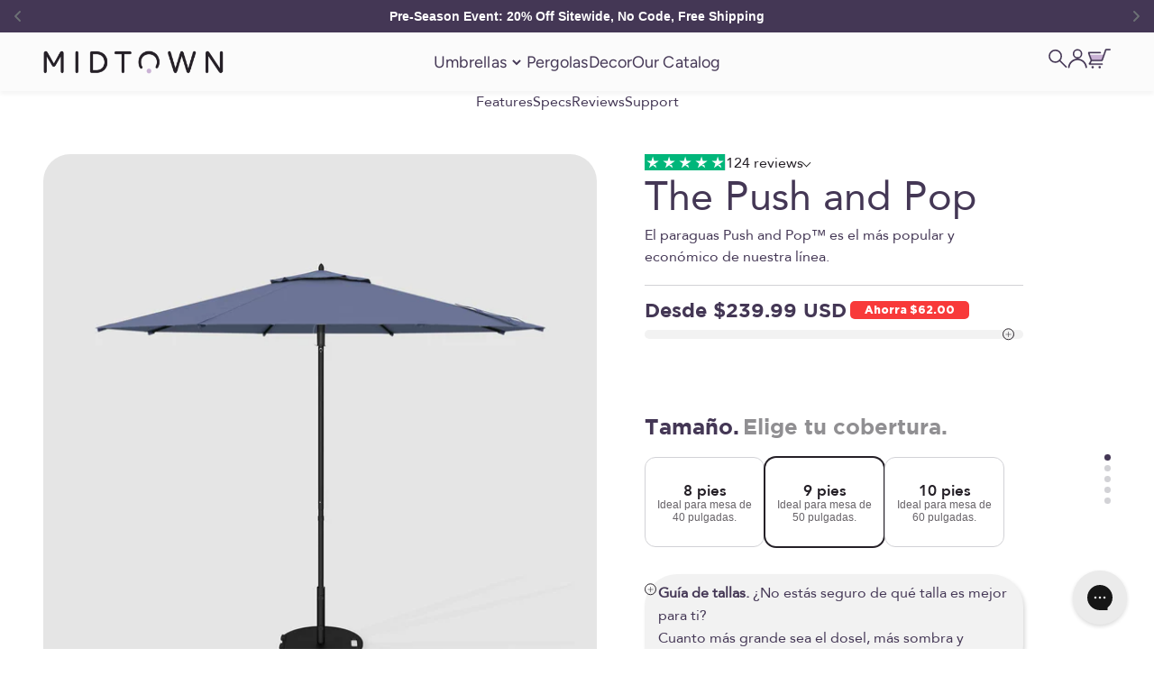

--- FILE ---
content_type: image/svg+xml
request_url: https://cdn.shopify.com/s/files/1/0786/0702/4413/files/review-star-white.svg?v=1709816868
body_size: -597
content:
<svg xmlns="http://www.w3.org/2000/svg" fill="none" viewBox="0 0 11 11" height="11" width="11">
<path fill="white" d="M10.7983 4.34279L2.33581 10.4851L3.57043 6.68891L0.337891 4.34279H4.33346L5.56808 0.546387L6.8027 4.34279H10.7983ZM5.56839 8.1392L7.87958 7.65347L8.80042 10.4851L5.56839 8.1392Z"></path>
</svg>


--- FILE ---
content_type: text/javascript; charset="utf-8"
request_url: https://candyrack.ds-cdn.com/static/app-BJrsGY6T.js
body_size: 1331
content:

!function(){try{var e="undefined"!=typeof window?window:"undefined"!=typeof global?global:"undefined"!=typeof globalThis?globalThis:"undefined"!=typeof self?self:{},n=(new e.Error).stack;n&&(e._sentryDebugIds=e._sentryDebugIds||{},e._sentryDebugIds[n]="029bd125-d5e5-5ae0-8702-9b0ed9c38128")}catch(e){}}();
const __vite__mapDeps=(i,m=__vite__mapDeps,d=(m.f||(m.f=["./js/chunk-CB6_T3dd.js","./js/chunk-Ceriin_A.js","./js/vendor-shared-Cd-Zfctd.js","./js/vendor-shopify-Copm0FGg.js"])))=>i.map(i=>d[i]);
function O(){import.meta.url,import("_").catch(()=>1),(async function*(){})().next()}(function(){const o=document.createElement("link").relList;if(o&&o.supports&&o.supports("modulepreload"))return;for(const e of document.querySelectorAll('link[rel="modulepreload"]'))s(e);new MutationObserver(e=>{for(const t of e)if(t.type==="childList")for(const a of t.addedNodes)a.tagName==="LINK"&&a.rel==="modulepreload"&&s(a)}).observe(document,{childList:!0,subtree:!0});function c(e){const t={};return e.integrity&&(t.integrity=e.integrity),e.referrerPolicy&&(t.referrerPolicy=e.referrerPolicy),e.crossOrigin==="use-credentials"?t.credentials="include":e.crossOrigin==="anonymous"?t.credentials="omit":t.credentials="same-origin",t}function s(e){if(e.ep)return;e.ep=!0;const t=c(e);fetch(e.href,t)}})();const L="modulepreload",A=function(n,o){return new URL(n,o).href},E={},C=function(o,c,s){let e=Promise.resolve();if(c&&c.length>0){let a=function(l){return Promise.all(l.map(i=>Promise.resolve(i).then(r=>({status:"fulfilled",value:r}),r=>({status:"rejected",reason:r}))))};const f=document.getElementsByTagName("link"),p=document.querySelector("meta[property=csp-nonce]"),y=(p==null?void 0:p.nonce)||(p==null?void 0:p.getAttribute("nonce"));e=a(c.map(l=>{if(l=A(l,s),l in E)return;E[l]=!0;const i=l.endsWith(".css"),r=i?'[rel="stylesheet"]':"";if(!!s)for(let m=f.length-1;m>=0;m--){const h=f[m];if(h.href===l&&(!i||h.rel==="stylesheet"))return}else if(document.querySelector('link[href="'.concat(l,'"]').concat(r)))return;const d=document.createElement("link");if(d.rel=i?"stylesheet":L,i||(d.as="script"),d.crossOrigin="",d.href=l,y&&d.setAttribute("nonce",y),document.head.appendChild(d),i)return new Promise((m,h)=>{d.addEventListener("load",m),d.addEventListener("error",()=>h(new Error("Unable to preload CSS for ".concat(l))))})}))}function t(a){const f=new Event("vite:preloadError",{cancelable:!0});if(f.payload=a,window.dispatchEvent(f),!f.defaultPrevented)throw a}return e.then(a=>{for(const f of a||[])f.status==="rejected"&&t(f.reason);return o().catch(t)})};function R(n){let o=[],c=null,s=!1,e=!1,t=null;return{setup:()=>{if(typeof window<"u"&&window.CANDYRACK_EVENT_QUEUES){const i=window.CANDYRACK_EVENT_QUEUES,r=n==="addToCartButtonClicked"?"addToCart":n==="checkoutButtonClicked"?"checkoutButton":null;if(r&&i[r]){const u=i[r];for(;u.length>0;){const d=u.shift();d&&o.push(d)}}}e||(t=i=>{const r=i;if(s&&c){try{c(r)}catch(u){console.error('[ERROR] Event handler failed for event "'.concat(n,'":')),console.error("error: ".concat(u instanceof Error?u.message:String(u))),console.error("event type: ".concat(r.type)),console.error("event detail: ".concat(JSON.stringify(r.detail||{})))}return}o.push(r)},document.addEventListener(n,t,{capture:!0}),e=!0)},register:i=>{for(c=i,s=!0;o.length>0;){const r=o.shift();if(r)try{i(r)}catch(u){console.error('[ERROR] Event handler failed while processing queued event for "'.concat(n,'":')),console.error("error: ".concat(u instanceof Error?u.message:String(u))),console.error("event type: ".concat(r.type)),console.error("event detail: ".concat(JSON.stringify(r.detail||{})))}}},unregister:()=>{c=null,s=!1},reset:()=>{e&&t&&document.removeEventListener(n,t,{capture:!0}),o=[],c=null,s=!1,e=!1,t=null},isHandlerReady:()=>s}}const g=R("addToCartButtonClicked");function S(){g.setup()}function b(n){g.register(n)}function k(){g.unregister()}const v=R("checkoutButtonClicked");function P(){v.setup()}function $(n){v.register(n)}function H(){v.unregister()}S();P();const w=async()=>{const[{loadApp:n},{getAppsInfo:o}]=await Promise.all([C(()=>import("./js/chunk-CB6_T3dd.js").then(s=>s.b),__vite__mapDeps([0,1,2,3]),import.meta.url),C(()=>import("./js/chunk-Ceriin_A.js").then(s=>s.af),__vite__mapDeps([1,2,3]),import.meta.url)]),c=await o();n(c)},_=document.createElement("style");_.textContent="\n .candyrack-body-open {\n  position: fixed !important;\n  overflow-y: scroll!important;\n  width: 100%!important;\n }\n";document.head.appendChild(_);document.readyState==="complete"||document.readyState==="interactive"?w():document.addEventListener("DOMContentLoaded",w);export{C as _,O as __vite_legacy_guard,P as a,b,k as c,$ as r,S as s,H as u};

//# debugId=029bd125-d5e5-5ae0-8702-9b0ed9c38128


--- FILE ---
content_type: text/javascript
request_url: https://www.midtownumbrellas.com/cdn/shop/t/41/assets/custom-dynamic-varient-pdp.js?v=20147315666663114341749144042
body_size: 6050
content:
function isInViewport(element,option=1){const rect=element.getBoundingClientRect();if(option==1)return rect.bottom>=0;if(option==2)return rect.bottom>=0&&rect.top<window.innerHeight;if(option==3)return rect.bottom>=0&&rect.top<window.innerHeight}function setCookie(cookieName,cookieValue){var d=new Date;d.setTime(d.getTime()+720*60*60*1e3);var expires="expires="+d.toUTCString();document.cookie=cookieName+"="+cookieValue+";"+expires+";path=/"}function renderNewUrl(e){e?.getAttribute("product-handle")&&window.history.replaceState("data",e.getAttribute("product-handle"),window.Shopify.routes.root+"products/"+e.getAttribute("product-handle"))}function getCookieValue(cookieName){for(var name=cookieName+"=",decodedCookie=decodeURIComponent(document.cookie),ca=decodedCookie.split(";"),i=0;i<ca.length;i++){for(var c=ca[i];c.charAt(0)==" ";)c=c.substring(1);if(c.indexOf(name)==0)return c.substring(name.length,c.length)}return"0"}function getStoreCurrentOptions(){for(var arrSelectedValues=[],elementsToPointout=document.getElementsByClassName("single-varinat-option "),customAttributeValue="",iElementsToPointout=0;iElementsToPointout<elementsToPointout.length;iElementsToPointout++){var parentElement=elementsToPointout[iElementsToPointout];if(parentElement){customAttributeValue=parentElement.getAttribute("data-option-key-name");var radioSelector='input[type="radio"]:checked',selectedRadio=parentElement.querySelector(radioSelector);if(selectedRadio)var selectedOptionValue=selectedRadio.value}var jsonObject2={};jsonObject2[customAttributeValue]=selectedOptionValue,arrSelectedValues.push(jsonObject2)}setCookie("web-variant-selected",JSON.stringify(arrSelectedValues))}function updateDOMPrice(){if(typeof currency_format<"u"&&document?.querySelector(".configuration-price")?.querySelector(".price-list")?.getAttribute("final-price")){let priceDiv=document.querySelector(".configuration-price").querySelector(".price-list"),salePriceDiv=priceDiv.querySelector("sale-price"),productPrice=0;try{productPrice=parseFloat(priceDiv.getAttribute("final-price"))}catch{productPrice=0}let temp_final_price=productPrice+0;if(current_product_json.additional_products.forEach(itm=>{parseFloat(itm.price)&&(temp_final_price=temp_final_price+parseFloat(itm.price))}),temp_final_price>=productPrice&&salePriceDiv?.innerHTML&&(salePriceDiv.classList.remove("text-on-sale"),salePriceDiv.innerHTML=currency_format.replace("0.00",temp_final_price.toFixed(2).toString()),priceDiv?.querySelector("compare-at-price")&&priceDiv.querySelector("compare-at-price").classList.add("hidden"),document?.querySelector(".dynamic-quick-add-final-price")?.querySelector(".price-list"))){let sticky_price=document.querySelector(".dynamic-quick-add-final-price").querySelector(".price-list");sticky_price.innerHTML=priceDiv.innerHTML}}}function resetPastOptions(){var selectedValues=getCookieValue("web-variant-selected");if(selectedValues)for(var arrSelected=JSON.parse(selectedValues),iElementsToPointout=0;iElementsToPointout<arrSelected.length;iElementsToPointout++)for(var keyElement in arrSelected[iElementsToPointout]){var radioSelector='div[data-option-key-name="'+keyElement+'"] input[type="radio"][value="'+arrSelected[iElementsToPointout][keyElement]+'"]';if(document.querySelector(radioSelector)){var selectedRadio=document.querySelector(radioSelector);selectedRadio.click()}}}function remove_custom_pdp_load_class(){if(document.getElementsByClassName("custom-pdp-load")){let class_array=document.getElementsByClassName("custom-pdp-load");for(let index=0;index<class_array.length;index++)class_array[index].classList.remove("custom-pdp-load")}}function reRenderComponents(event,section_id){if(event.target.value){let currentSection=document.getElementById("custom_mainproduct_div");document.querySelector("#main_parent_of_dynamic_pdp").classList.add("custom-pdp-load");let currentdesc=document.getElementById("custom_maindesc_div"),currentrelated=document.getElementById("customidforender"),langtorender="";if(typeof current_locale_lang<"u"&&current_locale_lang!="en"&&(langtorender="/"+current_locale_lang),currentSection){if(window.history.replaceState("data",event.target.value,window.Shopify.routes.root+"products/"+event.target.value.toString()),fetch(langtorender+"/products/"+event.target.value+"?section_id="+section_id).then(res=>res.text()).then(res=>{var htmlObj=document.createElement("div");htmlObj.innerHTML=res;var dynamic_product_gallery_div=htmlObj.querySelector("#dynamic_product_gallery"),dynamic_product_info_div=htmlObj.querySelector("#dynamic_product_info"),dynamic_quickadd_form1=htmlObj.querySelector("#dynamic_quick_add_form1"),dynamic_quickadd_form2=htmlObj.querySelector("#dynamic_quick_add_form2");let selected_custom_material=document.getElementById(event.target.id).getAttribute("custom-material-name");htmlObj.querySelector("#dynamic_product_info")&&typeof htmlObj.querySelector("#dynamic_product_info")<"u"&&document.getElementById("dynamic_product_info")&&typeof document.getElementById("dynamic_product_info")<"u"&&(document.getElementById("dynamic_product_info").innerHTML=dynamic_product_info_div.innerHTML),htmlObj.querySelector("#dynamic_product_gallery")&&typeof htmlObj.querySelector("#dynamic_product_gallery")<"u"&&document.getElementById("dynamic_product_gallery")&&typeof document.getElementById("dynamic_product_gallery")<"u"&&(document.getElementById("dynamic_product_gallery").innerHTML=dynamic_product_gallery_div.innerHTML),htmlObj.querySelector("#dynamic_quick_add_form1")&&typeof htmlObj.querySelector("#dynamic_quick_add_form1")<"u"&&document.getElementById("dynamic_quick_add_form1")&&typeof document.getElementById("dynamic_quick_add_form1")<"u"&&(document.getElementById("dynamic_quick_add_form1").innerHTML=dynamic_quickadd_form1.innerHTML),htmlObj.querySelector("#dynamic_quick_add_form2")&&typeof htmlObj.querySelector("#dynamic_quick_add_form2")<"u"&&document.getElementById("dynamic_quick_add_form2")&&typeof document.getElementById("dynamic_quick_add_form2")<"u"&&(document.getElementById("dynamic_quick_add_form2").innerHTML=dynamic_quickadd_form2.innerHTML),typeof selected_custom_material<"u"&&(document.getElementById("dynamic_product_group_class").classList.contains(selected_custom_material.charAt(0).toUpperCase()+selected_custom_material.slice(1))||(document.getElementById("dynamic_product_group_class").classList.remove("product-Terylast","product-Sunbrella"),document.getElementById("dynamic_product_group_class").classList.add("product-"+selected_custom_material.charAt(0).toUpperCase()+selected_custom_material.slice(1))))}),typeof html_array_desc<"u"&&html_array_desc.hasOwnProperty(event.target.value)){let htmlString1=html_array_desc[event.target.value];htmlString1=htmlString1.replace(/##scripttagstart##/g,"<script"),htmlString1=htmlString1.replace(/##scripttagend##/g,"<\/script>"),currentdesc.innerHTML=htmlString1}if(typeof html_array_related<"u"&&html_array_related.hasOwnProperty(event.target.value)){let htmlString2=html_array_related[event.target.value],replaceProductId=document.getElementById("customidforender").children[0].setAttribute("product",htmlString2.toString());currentrelated.innerHTML=document.getElementById("customidforender").innerHTML}if(document.getElementById(event.target.id)&&(document.getElementById(event.target.id).checked=!0),document.getElementById(event.target.id).getAttribute("custom-material-name")){let selected_material=document.getElementById(event.target.id).getAttribute("custom-material-name");document.getElementById(pdp_section_id+"-"+selected_material.toLowerCase()).checked=!0}else document.getElementById(pdp_section_id+"-"+event.target.value)&&(document.getElementById(pdp_section_id+"-"+event.target.value).checked=!0);setTimeout(function(){var reviewSummaryRating1=document.querySelector("#review-summary-rating");if(typeof reviewSummaryRating1<"u"&&reviewSummaryRating1!=null){var filledStars1=document.querySelector("[data-filled-stars]"),calculateValue1=reviewSummaryRating1.value*100/5,calculateRatingPercentage1=`${calculateValue1}%`;filledStars1.style.width=calculateRatingPercentage1}var totalReviewCount=document.querySelector("#review-count-total");typeof totalReviewCount<"u"&&totalReviewCount!=null&&document.querySelectorAll(".rating-score").forEach(function(rating){var currentReviewCount=rating.querySelector("[data-rating-count]").dataset.ratingCount;if(currentReviewCount!=null){var reviewPercentage=parseInt(currentReviewCount)/parseInt(totalReviewCount.value)*100;rating.querySelector(".rating_score__bar__fill").style.width=reviewPercentage+"%"}})},2e3)}}}function reviewWidgetReinit(params){if(document?.querySelector("#review-summary-rating")?.value&&document?.querySelectorAll("[data-filled-stars]")){let calculateWidth=document.querySelector("#review-summary-rating").value*100/5;document.querySelectorAll("[data-filled-stars]").forEach(filledStars=>{filledStars.style.width=`${calculateWidth}%`})}document?.querySelector("#review-count-total")?.value&&document?.querySelectorAll(".rating-score")?.length&&document.querySelectorAll(".rating-score").forEach(function(rating){var currentReviewCount=rating.querySelector("[data-rating-count]").dataset.ratingCount;if(currentReviewCount!=null&&rating?.querySelector(".rating_score__bar__fill").style){var reviewPercentage=parseInt(currentReviewCount)/parseInt(document.querySelector("#review-count-total").value)*100;rating.querySelector(".rating_score__bar__fill").style.width=reviewPercentage+"%"}})}var option_changes_process=!1;function processOptionChanges(){if(typeof window.Shopify.PaymentButton.init<"u"&&window.Shopify.PaymentButton.init(),document?.querySelectorAll(".other-product-options")?.length&&current_product_json?.selected_option?.length){let temp_options=Object.values(current_product_json.selected_option).map(itm=>itm?.value);temp_options?.length&&(option_changes_process=!0,document.querySelectorAll(".other-product-options").forEach(itm=>{temp_options.includes(itm?.value)&&(itm?.classList?.contains("swatch-option")&&itm.classList.add("selected"),itm.click())}),option_changes_process=!1)}}var USER_CLICKED=!0;document.removeEventListener("DOMContentLoaded",assignListener),document.addEventListener("DOMContentLoaded",assignListener),document.addEventListener("DOMContentLoaded",function(){if(typeof gsap<"u"&&typeof ScrollToPlugin<"u"&&gsap.registerPlugin(ScrollToPlugin),document?.querySelector(".content-step1")&&document?.querySelector(".content-step1")?.querySelectorAll(".other-product-options")?.length){let next_options=[];document.querySelector(".content-step1").querySelectorAll(".other-product-options").forEach(opt=>{if(opt?.id){let labelObj=document.querySelector(".content-step1").querySelector(`[for="${opt.id}"]`);labelObj?.classList&&!labelObj?.classList?.contains("other-options-hidden")&&next_options.push(opt)}}),next_options?.length==1&&next_options[0]?.classList&&(USER_CLICKED=!1,next_options[0].classList.add("selected"),next_options[0].click(),document.querySelector(".content-step1").classList.add("active"))}});var FLAG_ENABLE_RESIZE=!0,MOBILE_VIEW_THRESHOLD=700,MAX_STEP=6,GSAP_DURATION=1.1;async function assignListener(){document?.querySelectorAll(".other-product-options")?.length&&document.querySelectorAll(".other-product-options").forEach(element=>{element.removeEventListener("click",radioClicked),element.addEventListener("click",radioClicked)}),document?.querySelectorAll(".pagin-item")?.length&&document.querySelectorAll(".pagin-item").forEach(element=>{element.removeEventListener("click",stepClicked),element.addEventListener("click",stepClicked)}),document?.querySelector(".product-info-outer")&&document.querySelector(".product-info-outer").addEventListener("scroll",scrollFun),FLAG_ENABLE_RESIZE&&resizeListener("individual")}function stepClicked(e){e?.target?.getAttribute("step")&&document?.querySelector(`[progress-step="${e.target.getAttribute("step")}"]`)&&(typeof gsap<"u"?gsap.to(window,{duration:GSAP_DURATION,scrollTo:{y:document.querySelector(`[progress-step="${e.target.getAttribute("step")}"]`),offsetY:window.innerHeight/3},ease:"power1.inOut"}):document.querySelector(`[progress-step="${e.target.getAttribute("step")}"]`).scrollIntoView({behavior:"smooth"}))}async function buyButtonClicked(formData){if(typeof current_product_json<"u"&&current_product_json?.additional_products?.length&&formData?.get("quantity")){let addToCartFormData=[];current_product_json.additional_products.forEach(itm=>{addToCartFormData.push({id:itm.varientId,quantity:formData.get("quantity")})});let addResponse=await fetch(window.Shopify.routes.root+"cart/add.js",{method:"POST",headers:{"Content-Type":"application/json"},body:JSON.stringify({items:addToCartFormData})})}}function baseDOMUpdate(remove=!1,option_name=""){if(remove&&option_name!=""){let mainStepDiv=document.querySelector(".product-configuration-step");mainStepDiv?.querySelectorAll(".variant-item")&&mainStepDiv.querySelectorAll(".variant-item").forEach(itm=>{itm?.getAttribute("option-name")==option_name&&itm.remove()})}else if(document?.querySelector(".product-configuration-step")){let mainStepDiv=document.querySelector(".product-configuration-step");current_product_json.selected_option.forEach(itm=>{if(mainStepDiv?.querySelector(`.variant-item[option-name='${itm.name}']`)&&itm?.value){let singleCoinfigDiv=mainStepDiv?.querySelector(`.variant-item[option-name='${itm.name}']`),htmlString=`<span class="text-subdued">${itm.name}: </span>`;htmlString=htmlString+`<span>${itm.value}</span>`,singleCoinfigDiv?.innerHTML&&(singleCoinfigDiv.innerHTML=htmlString)}else{let htmlString=`<span class="text-subdued">${itm.name}: </span>`;htmlString=htmlString+`<span>${itm.value}</span>`;let config_div=document.createElement("div");config_div.classList.add("variant-item"),config_div.setAttribute("option-name",itm.name),config_div.innerHTML=htmlString,mainStepDiv?.appendChild&&mainStepDiv.appendChild(config_div)}}),current_product_json?.additional_products?.length&&(typeof accessories_label<"u"&&baseDOMUpdate(!0,accessories_label),current_product_json.additional_products.forEach(singleProduct=>{if(typeof accessories_label<"u"&&singleProduct?.name!=accessories_label&&mainStepDiv?.querySelector(`.variant-item[option-name='${singleProduct.name}']`)){let singleCoinfigDiv=mainStepDiv?.querySelector(`.variant-item[option-name='${singleProduct.name}']`),htmlString=`<span class="text-subdued">${singleProduct.name}: </span>`;htmlString=htmlString+`<span>${singleProduct.value}</span>`,singleCoinfigDiv?.innerHTML&&(singleCoinfigDiv.innerHTML=htmlString)}else{let htmlString=`<span class="text-subdued">${singleProduct.name}: </span>`;htmlString=htmlString+`<span>${singleProduct.value}</span>`;let config_div=document.createElement("div");config_div.classList.add("variant-item"),config_div.setAttribute("option-name",singleProduct.name),config_div.innerHTML=htmlString,mainStepDiv?.appendChild&&mainStepDiv.appendChild(config_div)}}))}document?.querySelector(".payment-terms-main")?.hasChildNodes()&&document?.querySelector(".payment-terms-secondary")&&(document.querySelector(".payment-terms-secondary").innerHTML=document.querySelector(".payment-terms-main").innerHTML,document.querySelector(".payment-terms-secondary").onclick=function(){document.querySelector(".payment-terms-main").click()}),document?.querySelector(".trustpilot-widget-primary")?.hasChildNodes()&&!document?.querySelector(".trustpilot-widget-secondary")?.hasChildNodes()&&(document.querySelector(".trustpilot-widget-secondary").innerHTML=document.querySelector(".trustpilot-widget-primary").innerHTML)}function updateProductSelection(radio){let tempCurrentJSON={...current_product_json};return document?.querySelectorAll(".proInfo-steps").length&&tempCurrentJSON?.selected_option&&document.querySelectorAll(".proInfo-steps").forEach(step=>{step?.getAttribute("progress-step")&&step?.querySelector(`#${radio.id}`)&&step?.getAttribute("progress-step")&&(tempCurrentJSON.selected_option=tempCurrentJSON.selected_option.filter(item=>item?.index<=parseInt(step.getAttribute("progress-step"))&&item?.name!=radio.getAttribute("option-name")),tempCurrentJSON.selected_option.push({name:`${radio.getAttribute("option-name")}`,value:`${radio.value}`,index:parseInt(step.getAttribute("progress-step"))}))}),tempCurrentJSON}function updateNextStepStatus(mainDOM,radio){let nextDivToSlide=null;if(mainDOM?.querySelectorAll(".proInfo-steps")&&radio?.id){let stepDoms=mainDOM?.querySelectorAll(".proInfo-steps"),currentStep=1,flagSetNextDiv=!1;if(stepDoms?.length&&stepDoms.forEach(step=>{flagSetNextDiv&&(nextDivToSlide=step,flagSetNextDiv=!1),step?.getAttribute("progress-step")&&step.querySelector(`#${radio.id}`)&&(flagSetNextDiv=!0,currentStep=parseInt(step.getAttribute("progress-step")),step?.querySelectorAll(".selected-option-text")?.length&&step.querySelectorAll(".selected-option-text").forEach(itm=>{itm.classList.remove("visiblity-hidden")}))}),typeof currentStep=="number"&&currentStep<=MAX_STEP){let flag_next_div_active=!1;for(let index=currentStep+1;index<=MAX_STEP;index++){let currentStepDiv=mainDOM?.querySelector(`.content-step${index}`);currentStepDiv?.isEqualNode(nextDivToSlide)&&(flag_next_div_active=!0),currentStepDiv?.classList&&(flag_next_div_active?(currentStepDiv.classList.remove("not-selected"),flag_next_div_active=!1):currentStepDiv.classList.add("not-selected")),index==currentStep+1&&currentStepDiv?.querySelector(".other-product-options.default-selected")&&(flag_next_div_active=!0)}}}return nextDivToSlide}async function radioClicked(e){const radio=e?.target;let alreadyClicked=!1,nextDivToSlide=null;if(radio?.getAttribute("name")&&document?.querySelectorAll(`[name="${radio.getAttribute("name")}"]`)?.length){let radio_group=document.querySelectorAll(`[name="${radio.getAttribute("name")}"]`),next_options=[];radio_group.forEach(radioGroup=>{if(radioGroup?.id){let labelObj=document.querySelector(`[for="${radioGroup.id}"]`);labelObj?.classList&&!labelObj?.classList?.contains("other-options-hidden")&&next_options.push(radioGroup)}(radioGroup?.classList?.contains("selected")&&!radio?.classList?.contains("material-option")||radio?.classList?.contains("material-option")&&!USER_CLICKED)&&(alreadyClicked=!0),radioGroup?.id==radio?.id?radioGroup.classList.add("selected"):radioGroup.classList.remove("selected")}),next_options?.length==1&&next_options[0]?.classList?.contains("selected")&&USER_CLICKED&&(alreadyClicked=!1),USER_CLICKED=!0,radio?.getAttribute("sub-product-handle")&&document?.querySelector(`[main-product-handle="${radio.getAttribute("sub-product-handle")}"]`)&&document.querySelector(`[main-product-handle="${radio.getAttribute("sub-product-handle")}"]`).classList.add("selected")}if(radio?.classList?.contains("material-option")){let mainDOM=document,first_material_radio=null;mainDOM?.querySelectorAll(".dynamic-material-radio")?.length&&mainDOM.querySelectorAll(".dynamic-material-radio").forEach(uinqueMaterial=>{if(radio?.value=="both-material")uinqueMaterial.classList.remove("other-options-hidden");else if(uinqueMaterial?.classList?.contains(`dynamic-material-${radio.value}`)){if(uinqueMaterial.classList.remove("other-options-hidden"),uinqueMaterial?.querySelectorAll("input")?.length){let checked_found=!1;uinqueMaterial.querySelectorAll("input").forEach(matradio=>{matradio?.checked&&(checked_found=!0)}),!checked_found&&uinqueMaterial.querySelectorAll("input")[0]&&(first_material_radio=uinqueMaterial.querySelectorAll("input")[0])}}else uinqueMaterial.classList.add("other-options-hidden")}),radio?.value&&(current_product_json=updateProductSelection(radio),nextDivToSlide=updateNextStepStatus(mainDOM,radio),baseDOMUpdate()),first_material_radio?.click&&first_material_radio.click()}else if(radio?.value=="no-base"||radio?.value=="add-base"){let mainDOM=document;if(mainDOM?.querySelector(".base-products"))if(radio?.value=="add-base"){let baseDiv=mainDOM.querySelector(".base-products");baseDiv.classList.remove("other-options-hidden"),baseDiv?.querySelectorAll("input")?.length&&baseDiv?.querySelectorAll("input").forEach(baseoption=>{baseoption?.classList&&(baseoption.classList.remove("selected"),baseoption.checked=!1)})}else current_product_json?.additional_products?.filter&&typeof base_label<"u"&&(current_product_json.additional_products=current_product_json.additional_products.filter(itm=>itm.name!=base_label),updateDOMPrice(),baseDOMUpdate(!0,base_label)),mainDOM.querySelector(".base-products").classList.add("other-options-hidden");nextDivToSlide=updateNextStepStatus(mainDOM,radio)}else if(radio?.classList?.contains("base-options")){if(radio?.getAttribute("main-product-handle")&&document?.querySelectorAll(`[sub-product-handle="${radio.getAttribute("main-product-handle")}"]`)?.length){let currMainRadio=document.querySelectorAll(`[sub-product-handle="${radio.getAttribute("main-product-handle")}"]`);for(let j=0;j<currMainRadio.length;j++){let currSubRadio=currMainRadio[j];if(!currSubRadio?.classList?.contains("out-of-stock")){currSubRadio.click();break}}}radio?.getAttribute("option-price")&&radio?.getAttribute("option-name")&&radio?.value&&current_product_json?.additional_products?.filter&&typeof base_label<"u"&&(current_product_json.additional_products=current_product_json.additional_products.filter(itm=>itm.name!=base_label),current_product_json.additional_products.push({name:radio?.getAttribute("option-name"),value:radio?.getAttribute("product-name"),varientId:radio?.value,price:radio?.getAttribute("option-price")}),updateDOMPrice()),baseDOMUpdate()}else if(radio?.value=="no-accessories"||radio?.value=="add-accessories"){let mainDOM=document;if(mainDOM?.querySelector(".accessories-products")){let accessoriesDiv=mainDOM.querySelector(".accessories-products");accessoriesDiv?.classList&&(radio?.value=="add-accessories"?accessoriesDiv.classList.remove("other-options-hidden"):(current_product_json?.additional_products?.filter&&typeof accessories_label<"u"&&(current_product_json.additional_products=current_product_json.additional_products.filter(itm=>itm.name!=accessories_label),updateDOMPrice(),baseDOMUpdate()),accessoriesDiv?.querySelectorAll("input")?.length&&accessoriesDiv?.querySelectorAll("input").forEach(accessoriesOption=>{accessoriesOption?.classList&&(accessoriesOption.classList.remove("selected"),accessoriesOption.checked=!1)}),accessoriesDiv.classList.add("other-options-hidden")))}nextDivToSlide=updateNextStepStatus(mainDOM,radio)}else if(radio?.classList?.contains("accessories-options")){let allAccessories=document.querySelectorAll(".other-product-options.accessories-options[main-product-handle]");if(allAccessories?.length){let final_accessories_array=[];allAccessories.forEach(singleaccess=>{let singleaccessLabel=document.querySelector(`[for='${singleaccess.id}']`);if(singleaccess?.checked)if(singleaccessLabel&&singleaccessLabel?.querySelector(".horizontal-product-swatch")?.querySelectorAll("input")?.length){let sub_checked_found=!1;if(singleaccessLabel.querySelector(".horizontal-product-swatch").querySelectorAll("input").forEach(subrdo=>{subrdo?.checked&&subrdo?.value&&subrdo?.getAttribute("option-name")&&subrdo?.getAttribute("product-name")&&subrdo?.getAttribute("option-price")&&(final_accessories_array.push({name:subrdo?.getAttribute("option-name"),price:subrdo?.getAttribute("option-price"),value:subrdo?.getAttribute("product-name"),varientId:subrdo?.value}),sub_checked_found=!0)}),!sub_checked_found&&singleaccessLabel?.querySelector(".horizontal-product-swatch")?.querySelectorAll("input")?.length){let firstRadio=null;singleaccessLabel.querySelector(".horizontal-product-swatch").querySelectorAll("input").forEach(subrdo=>{firstRadio==null&&!subrdo?.classList?.contains("out-of-stock")&&(firstRadio=subrdo)}),typeof firstRadio<"u"&&firstRadio?.value&&firstRadio?.getAttribute("option-name")&&firstRadio?.getAttribute("product-name")&&firstRadio?.getAttribute("option-price")&&(firstRadio.checked=!0,firstRadio.classList.add("selected"),final_accessories_array.push({name:firstRadio?.getAttribute("option-name"),price:firstRadio?.getAttribute("option-price"),value:firstRadio?.getAttribute("product-name"),varientId:firstRadio?.value}))}}else singleaccess?.value&&singleaccess?.getAttribute("option-name")&&singleaccess?.getAttribute("product-name")&&singleaccess?.getAttribute("option-price")&&final_accessories_array.push({name:singleaccess?.getAttribute("option-name"),price:singleaccess?.getAttribute("option-price"),value:singleaccess?.getAttribute("product-name"),varientId:singleaccess?.value});else singleaccessLabel&&singleaccessLabel?.querySelector(".horizontal-product-swatch")?.querySelectorAll("input")&&singleaccessLabel.querySelector(".horizontal-product-swatch").querySelectorAll("input").forEach(rdo=>{rdo?.classList&&(rdo.checked=!1,rdo.classList.remove("selected"))})}),final_accessories_array&&(current_product_json?.additional_products?.filter&&typeof accessories_label<"u"&&(current_product_json.additional_products=current_product_json.additional_products.filter(itm=>itm.name!=accessories_label)),current_product_json.additional_products=[...current_product_json.additional_products,...final_accessories_array],updateDOMPrice(),baseDOMUpdate())}}else if(radio?.id&&document?.querySelectorAll(`#${radio.id}`)?.length==1){current_product_json=updateProductSelection(radio);let filterProductJson=Object.keys(productJson).filter(item=>current_product_json.selected_option.every(ele=>productJson[item].selected_option.includes(ele.value)));if(filterProductJson?.length){let overAllOptionArray=[],getColorBasedAvailaiblity=[];filterProductJson.forEach(item=>{productJson[item]?.selected_option?.length&&(overAllOptionArray=[...overAllOptionArray,...productJson[item].selected_option],getColorBasedAvailaiblity.some(itm=>itm.name==productJson[item].color&&itm.available==!0)||getColorBasedAvailaiblity.push({name:productJson[item].color,available:productJson[item].isAvailable}))});let uniqOverAllOptionArray=[...new Set(overAllOptionArray)];if(uniqOverAllOptionArray?.length){let mainDOM=document;if(!radio.classList.contains("default-product-option")&&radio?.getAttribute("product-handle")){renderNewUrl(radio);let response=await fetch(window.Shopify.routes.root+"products/"+radio.getAttribute("product-handle"));response=await response.text();var overAllHtmlObj=document.createElement("div");overAllHtmlObj.innerHTML=response,mainDOM=overAllHtmlObj,mainDOM.querySelector(".product-quick-add").classList.add("quick-transform")}uniqOverAllOptionArray.push("no-base","add-base","both-material","no-accessories","add-accessories");let stepDoms=mainDOM?.querySelectorAll(".proInfo-steps"),currentStep=1;stepDoms?.length&&stepDoms.forEach(step=>{step?.getAttribute("progress-step")&&step.querySelector(`#${radio.id}`)&&step?.classList?(currentStep=parseInt(step.getAttribute("progress-step")),step.classList.add("active")):step.classList.remove("active")});let materials_to_hide=[],contains_material_div=!1;if(typeof currentStep=="number"&&currentStep<=MAX_STEP){nextDivToSlide=updateNextStepStatus(mainDOM,radio);for(let index=1;index<=MAX_STEP;index++){let currentStepDiv=mainDOM?.querySelector(`.content-step${index}`);index>=currentStep+1?currentStepDiv?.querySelectorAll(".other-product-options")?.length&&currentStepDiv.querySelectorAll(".other-product-options").forEach(newRadio=>{newRadio?.classList?.contains("selected")&&!newRadio?.classList?.contains("default-selected")&&newRadio.classList.remove("selected"),newRadio?.classList?.contains("material-option")&&(contains_material_div=!0);let labelObj=mainDOM.querySelector(`[for="${newRadio.id}"]`);labelObj?.classList&&!newRadio?.classList.contains("base-options")&&!newRadio?.classList.contains("accessories-options")&&(uniqOverAllOptionArray?.includes(newRadio?.value)?(labelObj?.classList?.remove("other-options-hidden"),newRadio?.value&&getColorBasedAvailaiblity.some(itm=>itm.name==newRadio?.value&&itm.available==!1)?labelObj?.classList?.add("out-of-stock"):labelObj?.classList?.remove("out-of-stock")):(labelObj?.classList?.add("other-options-hidden"),newRadio?.classList?.contains("material-option")&&materials_to_hide.push(newRadio)))}):index<=currentStep&&currentStepDiv?.querySelectorAll(".selected-option-text")?.length&&currentStepDiv.querySelectorAll(".selected-option-text").forEach(optDiv=>{optDiv?.classList&&optDiv.classList.remove("visiblity-hidden")})}}contains_material_div&&(materials_to_hide?.length?materials_to_hide.forEach(newRadio=>{newRadio?.classList?.contains("material-option")&&mainDOM?.querySelector(`.dynamic-material-${newRadio?.value}`)&&(mainDOM.querySelector(`.dynamic-material-${newRadio.value}`).classList.add("other-options-hidden"),mainDOM?.querySelector(".both-material-radio-container")&&(mainDOM.querySelector(".both-material-radio-container").classList.add("other-options-hidden"),mainDOM?.querySelector(".both-material-radio-container")?.querySelector("label")&&mainDOM.querySelector(".both-material-radio-container").querySelector("label").classList.add("other-options-hidden")))}):(mainDOM?.querySelector(".both-material-radio-container")&&(mainDOM.querySelector(".both-material-radio-container").classList.remove("other-options-hidden"),mainDOM?.querySelector(".both-material-radio-container")?.querySelector("label")&&mainDOM.querySelector(".both-material-radio-container").querySelector("label").classList.remove("other-options-hidden")),mainDOM?.querySelectorAll(".dynamic-material-radio")?.length&&mainDOM.querySelectorAll(".dynamic-material-radio").forEach(swatchContainer=>{swatchContainer.classList.remove("other-options-hidden")}))),radio?.classList?.contains("default-product-option")||(mainDOM?.querySelector("#custom_mainproduct_div")?.innerHTML&&document?.querySelector("#custom_mainproduct_div")?.innerHTML&&(mainDOM?.querySelector("#dynamic_product_info")&&document?.querySelector("#dynamic_product_info")&&(document?.querySelector(".material-option.selected")?.value&&mainDOM.querySelectorAll(".dynamic-material-radio")?.length&&mainDOM.querySelectorAll(".dynamic-material-radio").forEach(uinqueMaterial=>{document.querySelector(".material-option.selected").value=="both-material"||uinqueMaterial?.classList?.contains(`dynamic-material-${document.querySelector(".material-option.selected").value}`)?uinqueMaterial.classList.remove("other-options-hidden"):uinqueMaterial.classList.add("other-options-hidden")}),document.querySelector("#dynamic_product_info").innerHTML=mainDOM.querySelector("#dynamic_product_info").innerHTML,typeof renderSezzle<"u"&&renderSezzle.init()),mainDOM?.querySelector("#dynamic_product_gallery")&&document?.querySelector("#dynamic_product_gallery")&&(document.querySelector("#dynamic_product_gallery").innerHTML=mainDOM.querySelector("#dynamic_product_gallery").innerHTML),mainDOM?.querySelector("#dynamic_quick_add_form1")&&document?.querySelector("#dynamic_quick_add_form1")&&(document.querySelector("#dynamic_quick_add_form1").innerHTML=mainDOM.querySelector("#dynamic_quick_add_form1").innerHTML),mainDOM?.querySelector("#dynamic_quick_add_form2")&&document?.querySelector("#dynamic_quick_add_form2")&&(document.querySelector("#dynamic_quick_add_form2").innerHTML=mainDOM.querySelector("#dynamic_quick_add_form2").innerHTML)),typeof renderSezzle<"u"&&renderSezzle.init(),assignListener(),reviewWidgetReinit()),baseDOMUpdate()}}}!alreadyClicked&&nextDivToSlide?.scrollIntoView&&!option_changes_process?radio?.classList?.contains("swatch-option")||(typeof gsap<"u"?gsap.to(window,{duration:GSAP_DURATION,scrollTo:{y:nextDivToSlide,offsetY:window.innerHeight/3},ease:"power1.inOut"}):nextDivToSlide.scrollIntoView({behavior:"smooth",block:"center"})):radio?.classList?.contains("swatch-option")&&window?.innerWidth<MOBILE_VIEW_THRESHOLD&&document?.querySelector(".other-product-options.material-option")&&(typeof gsap<"u"?gsap.to(window,{duration:GSAP_DURATION,scrollTo:{y:document.querySelector(".other-product-options.material-option").parentElement,offsetY:window.innerHeight/3-300},ease:"power1.inOut"}):document.querySelector(".other-product-options.material-option").parentElement.scrollIntoView({behavior:"smooth",block:"start"}))}function scrollFun(e){document?.querySelector(".product-quick-add")&&document.querySelector(".product-quick-add").classList.remove("quick-transform");var sections=document.querySelectorAll(".proInfo-steps"),scrollOuter=document.querySelector(".product-info-outer"),dotsOuter=document.querySelector(".proinfo-pagin-outer"),winHeight=window.innerHeight/3,winScrollPos=window.scrollY;sections.forEach(section=>{if(section?.classList){var sectionTop=section.offsetTop;if(winScrollPos>=sectionTop-(winHeight+80)){if(winScrollPos<=sectionTop+section.offsetHeight-winHeight){if(section.classList.add("active"),!section?.classList?.contains("not-selected")&&section?.querySelectorAll(".other-product-options")?.length){let next_options=[],selected_found=!1;section.querySelectorAll(".other-product-options").forEach(opt=>{if(opt?.id){let labelObj=section.querySelector(`[for="${opt.id}"]`);labelObj?.classList&&!labelObj?.classList?.contains("other-options-hidden")&&next_options.push(opt)}opt?.classList?.contains("selected")&&(selected_found=!0)}),!selected_found&&next_options?.length==1&&(USER_CLICKED=!1,next_options[0].classList.add("selected"),next_options[0].click())}}else section.classList.remove("active");section?.id&&dotsOuter?.querySelector(`.${section?.id}`)?.classList&&dotsOuter.querySelector(`.${section?.id}`)?.classList.add("active")}else winScrollPos<sectionTop-(winHeight+80)&&(section.classList.remove("active"),section?.id&&dotsOuter?.querySelector(`.${section?.id}`)?.classList&&dotsOuter.querySelector(`.${section?.id}`)?.classList.remove("active"))}}),typeof last_step_index<"u"&&typeof isInViewport<"u"&&document?.querySelector(".free-return-block-fixed")&&document?.querySelector(".quick-add-dynamic-render")&&(!isInViewport(document?.querySelector(".content-step1 .product-info__price"),1)&&(!document?.querySelector(`span.info-step${last_step_index}`)?.classList?.contains("active")||!isInViewport(document?.querySelector(`.content-step${last_step_index}`),2))?(document.querySelector(".quick-add-dynamic-render").classList.add("is-visible"),document.querySelector(".free-return-block-fixed").classList.add("is-visible")):(document.querySelector(".quick-add-dynamic-render").classList.remove("is-visible"),document.querySelector(".free-return-block-fixed").classList.remove("is-visible")))}window.addEventListener("scroll",scrollFun);function resizeListener(){if(FLAG_ENABLE_RESIZE&&document?.querySelector("#dynamic_product_gallery")&&document?.querySelectorAll(".block-gallery-wrapper")?.length){let currentGalleryDiv=document.querySelector("#dynamic_product_gallery"),stepIndex=0;document.querySelectorAll(".block-gallery-wrapper").forEach(blockContainer=>{if(stepIndex=stepIndex+1,window?.innerWidth<MOBILE_VIEW_THRESHOLD){let currentGallery=currentGalleryDiv.innerHTML;if(currentGallery=currentGallery.replaceAll('adaptive-height=""',""),currentGallery=currentGallery.replaceAll("adaptive-height",""),currentGalleryDiv?.querySelector("product-gallery")?.getAttribute("section-id")){let form_id=currentGalleryDiv.querySelector("product-gallery").getAttribute("section-id");currentGallery=currentGallery.replaceAll(form_id,`${form_id}-${stepIndex}`)}blockContainer.innerHTML=currentGallery}else window?.innerWidth>=MOBILE_VIEW_THRESHOLD&&(blockContainer.innerHTML="")})}}
//# sourceMappingURL=/cdn/shop/t/41/assets/custom-dynamic-varient-pdp.js.map?v=20147315666663114341749144042


--- FILE ---
content_type: image/svg+xml
request_url: https://cdn.shopify.com/s/files/1/0798/6914/9470/files/next-arrow-circle.svg?v=1736161120
body_size: -611
content:
<svg xmlns="http://www.w3.org/2000/svg" fill="none" viewBox="0 0 30 30" height="30" width="30">
<circle fill="#443755" transform="matrix(-1 0 0 1 30 0)" r="15" cy="15" cx="15"></circle>
<path stroke="white" fill="white" d="M17.9064 15.2351L12.5424 9.87115C12.4404 9.76174 12.3849 9.61702 12.3876 9.46749C12.3902 9.31796 12.4508 9.17529 12.5565 9.06954C12.6623 8.96379 12.805 8.90321 12.9545 8.90057C13.104 8.89793 13.2487 8.95344 13.3582 9.05539L19.13 14.8273C19.2381 14.9355 19.2988 15.0822 19.2988 15.2351C19.2988 15.3881 19.2381 15.5348 19.13 15.643L13.3582 21.4149C13.2487 21.5169 13.104 21.5724 12.9545 21.5697C12.805 21.5671 12.6623 21.5065 12.5565 21.4008C12.4508 21.295 12.3902 21.1523 12.3876 21.0028C12.3849 20.8533 12.4404 20.7086 12.5424 20.5991L17.9064 15.2351Z" clip-rule="evenodd" fill-rule="evenodd"></path>
</svg>


--- FILE ---
content_type: text/javascript; charset=utf-8
request_url: https://www.midtownumbrellas.com/es/products/the-push-and-pop-terylast-light-navy.js
body_size: 1449
content:
{"id":10736867606846,"title":"The Push and Pop™ - Terylast Azul Marino Claro","handle":"the-push-and-pop-terylast-light-navy","description":"\u003cp\u003eEl paraguas Push and Pop™ se abre como un paraguas para la lluvia normal. Excepto que es mucho más resistente. Hecho de aluminio grueso y de alta calidad y fibra de vidrio, este paraguas resistirá el clima y el tiempo. Te encantará en cada ocasión.\u003c\/p\u003e\n\n\u003cp\u003e La base se vende por separado.\u003c\/p\u003e","published_at":"2023-11-24T21:54:07-05:00","created_at":"2024-01-02T06:46:50-05:00","vendor":"Midtown Umbrellas","type":"Paraguas","tags":["10 Feet Umbrellas","8 Feet Umbrellas","9 Feet Umbrellas","Fiberglass Series Umbrellas","Market Umbrellas","Terylast Umbrellas"],"price":23999,"price_min":23999,"price_max":25599,"available":true,"price_varies":true,"compare_at_price":29999,"compare_at_price_min":29999,"compare_at_price_max":31999,"compare_at_price_varies":true,"variants":[{"id":48305393434942,"title":"8 pies \/ Negro \/ terilast","option1":"8 pies","option2":"Negro","option3":"terilast","sku":"8-PP-BLK-TER-LIGT-NAVY","requires_shipping":true,"taxable":false,"featured_image":{"id":44306782060862,"product_id":10736867606846,"position":1,"created_at":"2024-01-02T06:47:26-05:00","updated_at":"2024-01-02T06:47:30-05:00","alt":"#pole finish_Black","width":4472,"height":4472,"src":"https:\/\/cdn.shopify.com\/s\/files\/1\/0842\/2342\/6878\/files\/1_The_Push_And_Pop_Black_Market_Umbrellas_Terylast_Light_Navy_Midtown_Umbrellas_ac2a4647-57c9-496e-8eb0-6930d50ba271.jpg?v=1704196050","variant_ids":[48305393434942,48305393467710,48305393500478]},"available":false,"name":"The Push and Pop™ - Terylast Azul Marino Claro - 8 pies \/ Negro \/ terilast","public_title":"8 pies \/ Negro \/ terilast","options":["8 pies","Negro","terilast"],"price":23999,"weight":8000,"compare_at_price":29999,"inventory_management":"shopify","barcode":"","featured_media":{"alt":"#pole finish_Black","id":36749161988414,"position":1,"preview_image":{"aspect_ratio":1.0,"height":4472,"width":4472,"src":"https:\/\/cdn.shopify.com\/s\/files\/1\/0842\/2342\/6878\/files\/1_The_Push_And_Pop_Black_Market_Umbrellas_Terylast_Light_Navy_Midtown_Umbrellas_ac2a4647-57c9-496e-8eb0-6930d50ba271.jpg?v=1704196050"}},"quantity_rule":{"min":1,"max":null,"increment":1},"quantity_price_breaks":[],"requires_selling_plan":false,"selling_plan_allocations":[]},{"id":48305393467710,"title":"9 pies \/ Negro \/ terilast","option1":"9 pies","option2":"Negro","option3":"terilast","sku":"9-PP-BLK-TER-LIGT-NAVY","requires_shipping":true,"taxable":false,"featured_image":{"id":44306782060862,"product_id":10736867606846,"position":1,"created_at":"2024-01-02T06:47:26-05:00","updated_at":"2024-01-02T06:47:30-05:00","alt":"#pole finish_Black","width":4472,"height":4472,"src":"https:\/\/cdn.shopify.com\/s\/files\/1\/0842\/2342\/6878\/files\/1_The_Push_And_Pop_Black_Market_Umbrellas_Terylast_Light_Navy_Midtown_Umbrellas_ac2a4647-57c9-496e-8eb0-6930d50ba271.jpg?v=1704196050","variant_ids":[48305393434942,48305393467710,48305393500478]},"available":true,"name":"The Push and Pop™ - Terylast Azul Marino Claro - 9 pies \/ Negro \/ terilast","public_title":"9 pies \/ Negro \/ terilast","options":["9 pies","Negro","terilast"],"price":24799,"weight":9000,"compare_at_price":30999,"inventory_management":"shopify","barcode":"","featured_media":{"alt":"#pole finish_Black","id":36749161988414,"position":1,"preview_image":{"aspect_ratio":1.0,"height":4472,"width":4472,"src":"https:\/\/cdn.shopify.com\/s\/files\/1\/0842\/2342\/6878\/files\/1_The_Push_And_Pop_Black_Market_Umbrellas_Terylast_Light_Navy_Midtown_Umbrellas_ac2a4647-57c9-496e-8eb0-6930d50ba271.jpg?v=1704196050"}},"quantity_rule":{"min":1,"max":null,"increment":1},"quantity_price_breaks":[],"requires_selling_plan":false,"selling_plan_allocations":[]},{"id":48305393500478,"title":"10 pies \/ Negro \/ terilast","option1":"10 pies","option2":"Negro","option3":"terilast","sku":"10-PP-BLK-TER-LIGT-NAVY","requires_shipping":true,"taxable":false,"featured_image":{"id":44306782060862,"product_id":10736867606846,"position":1,"created_at":"2024-01-02T06:47:26-05:00","updated_at":"2024-01-02T06:47:30-05:00","alt":"#pole finish_Black","width":4472,"height":4472,"src":"https:\/\/cdn.shopify.com\/s\/files\/1\/0842\/2342\/6878\/files\/1_The_Push_And_Pop_Black_Market_Umbrellas_Terylast_Light_Navy_Midtown_Umbrellas_ac2a4647-57c9-496e-8eb0-6930d50ba271.jpg?v=1704196050","variant_ids":[48305393434942,48305393467710,48305393500478]},"available":true,"name":"The Push and Pop™ - Terylast Azul Marino Claro - 10 pies \/ Negro \/ terilast","public_title":"10 pies \/ Negro \/ terilast","options":["10 pies","Negro","terilast"],"price":25599,"weight":10000,"compare_at_price":31999,"inventory_management":"shopify","barcode":"","featured_media":{"alt":"#pole finish_Black","id":36749161988414,"position":1,"preview_image":{"aspect_ratio":1.0,"height":4472,"width":4472,"src":"https:\/\/cdn.shopify.com\/s\/files\/1\/0842\/2342\/6878\/files\/1_The_Push_And_Pop_Black_Market_Umbrellas_Terylast_Light_Navy_Midtown_Umbrellas_ac2a4647-57c9-496e-8eb0-6930d50ba271.jpg?v=1704196050"}},"quantity_rule":{"min":1,"max":null,"increment":1},"quantity_price_breaks":[],"requires_selling_plan":false,"selling_plan_allocations":[]},{"id":48305393533246,"title":"8 pies \/ Bronce \/ terilast","option1":"8 pies","option2":"Bronce","option3":"terilast","sku":"8-PP-BRN-TER-LIGT-NAVY","requires_shipping":true,"taxable":false,"featured_image":{"id":44306782486846,"product_id":10736867606846,"position":11,"created_at":"2024-01-02T06:47:27-05:00","updated_at":"2024-01-02T06:47:31-05:00","alt":"#pole finish_Bronze","width":4472,"height":4472,"src":"https:\/\/cdn.shopify.com\/s\/files\/1\/0842\/2342\/6878\/files\/1_The_Push_And_Pop_Bronze_Market_Umbrellas_Terylast_Light_Navy_Midtown_Umbrellas_be0d0b74-d182-475f-8fc3-9c540e0170f2.jpg?v=1704196051","variant_ids":[48305393533246,48305393566014,48305393631550]},"available":true,"name":"The Push and Pop™ - Terylast Azul Marino Claro - 8 pies \/ Bronce \/ terilast","public_title":"8 pies \/ Bronce \/ terilast","options":["8 pies","Bronce","terilast"],"price":23999,"weight":8000,"compare_at_price":29999,"inventory_management":"shopify","barcode":"","featured_media":{"alt":"#pole finish_Bronze","id":36749162414398,"position":11,"preview_image":{"aspect_ratio":1.0,"height":4472,"width":4472,"src":"https:\/\/cdn.shopify.com\/s\/files\/1\/0842\/2342\/6878\/files\/1_The_Push_And_Pop_Bronze_Market_Umbrellas_Terylast_Light_Navy_Midtown_Umbrellas_be0d0b74-d182-475f-8fc3-9c540e0170f2.jpg?v=1704196051"}},"quantity_rule":{"min":1,"max":null,"increment":1},"quantity_price_breaks":[],"requires_selling_plan":false,"selling_plan_allocations":[]},{"id":48305393566014,"title":"9 pies \/ Bronce \/ terilast","option1":"9 pies","option2":"Bronce","option3":"terilast","sku":"9-PP-BRN-TER-LIGT-NAVY","requires_shipping":true,"taxable":false,"featured_image":{"id":44306782486846,"product_id":10736867606846,"position":11,"created_at":"2024-01-02T06:47:27-05:00","updated_at":"2024-01-02T06:47:31-05:00","alt":"#pole finish_Bronze","width":4472,"height":4472,"src":"https:\/\/cdn.shopify.com\/s\/files\/1\/0842\/2342\/6878\/files\/1_The_Push_And_Pop_Bronze_Market_Umbrellas_Terylast_Light_Navy_Midtown_Umbrellas_be0d0b74-d182-475f-8fc3-9c540e0170f2.jpg?v=1704196051","variant_ids":[48305393533246,48305393566014,48305393631550]},"available":false,"name":"The Push and Pop™ - Terylast Azul Marino Claro - 9 pies \/ Bronce \/ terilast","public_title":"9 pies \/ Bronce \/ terilast","options":["9 pies","Bronce","terilast"],"price":24799,"weight":9000,"compare_at_price":30999,"inventory_management":"shopify","barcode":"","featured_media":{"alt":"#pole finish_Bronze","id":36749162414398,"position":11,"preview_image":{"aspect_ratio":1.0,"height":4472,"width":4472,"src":"https:\/\/cdn.shopify.com\/s\/files\/1\/0842\/2342\/6878\/files\/1_The_Push_And_Pop_Bronze_Market_Umbrellas_Terylast_Light_Navy_Midtown_Umbrellas_be0d0b74-d182-475f-8fc3-9c540e0170f2.jpg?v=1704196051"}},"quantity_rule":{"min":1,"max":null,"increment":1},"quantity_price_breaks":[],"requires_selling_plan":false,"selling_plan_allocations":[]},{"id":48305393598782,"title":"8 pies \/ Plata \/ terilast","option1":"8 pies","option2":"Plata","option3":"terilast","sku":"8-PP-SIL-TER-LIGT-NAVY","requires_shipping":true,"taxable":false,"featured_image":{"id":44306782748990,"product_id":10736867606846,"position":6,"created_at":"2024-01-02T06:47:26-05:00","updated_at":"2024-01-02T06:47:32-05:00","alt":"#pole finish_Silver","width":4472,"height":4472,"src":"https:\/\/cdn.shopify.com\/s\/files\/1\/0842\/2342\/6878\/files\/1_The_Push_And_Pop_Silver_Market_Umbrellas_Terylast_Light_Navy_Midtown_Umbrellas_661fb3d5-408f-4976-babc-dd048d2fd393.jpg?v=1704196052","variant_ids":[48305393598782,48305393664318,48305393697086]},"available":true,"name":"The Push and Pop™ - Terylast Azul Marino Claro - 8 pies \/ Plata \/ terilast","public_title":"8 pies \/ Plata \/ terilast","options":["8 pies","Plata","terilast"],"price":23999,"weight":8000,"compare_at_price":29999,"inventory_management":"shopify","barcode":"","featured_media":{"alt":"#pole finish_Silver","id":36749162250558,"position":6,"preview_image":{"aspect_ratio":1.0,"height":4472,"width":4472,"src":"https:\/\/cdn.shopify.com\/s\/files\/1\/0842\/2342\/6878\/files\/1_The_Push_And_Pop_Silver_Market_Umbrellas_Terylast_Light_Navy_Midtown_Umbrellas_661fb3d5-408f-4976-babc-dd048d2fd393.jpg?v=1704196052"}},"quantity_rule":{"min":1,"max":null,"increment":1},"quantity_price_breaks":[],"requires_selling_plan":false,"selling_plan_allocations":[]},{"id":48305393631550,"title":"10 pies \/ Bronce \/ terilast","option1":"10 pies","option2":"Bronce","option3":"terilast","sku":"10-PP-BRN-TER-LIGT-NAVY","requires_shipping":true,"taxable":false,"featured_image":{"id":44306782486846,"product_id":10736867606846,"position":11,"created_at":"2024-01-02T06:47:27-05:00","updated_at":"2024-01-02T06:47:31-05:00","alt":"#pole finish_Bronze","width":4472,"height":4472,"src":"https:\/\/cdn.shopify.com\/s\/files\/1\/0842\/2342\/6878\/files\/1_The_Push_And_Pop_Bronze_Market_Umbrellas_Terylast_Light_Navy_Midtown_Umbrellas_be0d0b74-d182-475f-8fc3-9c540e0170f2.jpg?v=1704196051","variant_ids":[48305393533246,48305393566014,48305393631550]},"available":true,"name":"The Push and Pop™ - Terylast Azul Marino Claro - 10 pies \/ Bronce \/ terilast","public_title":"10 pies \/ Bronce \/ terilast","options":["10 pies","Bronce","terilast"],"price":25599,"weight":10000,"compare_at_price":31999,"inventory_management":"shopify","barcode":"","featured_media":{"alt":"#pole finish_Bronze","id":36749162414398,"position":11,"preview_image":{"aspect_ratio":1.0,"height":4472,"width":4472,"src":"https:\/\/cdn.shopify.com\/s\/files\/1\/0842\/2342\/6878\/files\/1_The_Push_And_Pop_Bronze_Market_Umbrellas_Terylast_Light_Navy_Midtown_Umbrellas_be0d0b74-d182-475f-8fc3-9c540e0170f2.jpg?v=1704196051"}},"quantity_rule":{"min":1,"max":null,"increment":1},"quantity_price_breaks":[],"requires_selling_plan":false,"selling_plan_allocations":[]},{"id":48305393664318,"title":"9 pies \/ Plata \/ terilast","option1":"9 pies","option2":"Plata","option3":"terilast","sku":"9-PP-SIL-TER-LIGT-NAVY","requires_shipping":true,"taxable":false,"featured_image":{"id":44306782748990,"product_id":10736867606846,"position":6,"created_at":"2024-01-02T06:47:26-05:00","updated_at":"2024-01-02T06:47:32-05:00","alt":"#pole finish_Silver","width":4472,"height":4472,"src":"https:\/\/cdn.shopify.com\/s\/files\/1\/0842\/2342\/6878\/files\/1_The_Push_And_Pop_Silver_Market_Umbrellas_Terylast_Light_Navy_Midtown_Umbrellas_661fb3d5-408f-4976-babc-dd048d2fd393.jpg?v=1704196052","variant_ids":[48305393598782,48305393664318,48305393697086]},"available":true,"name":"The Push and Pop™ - Terylast Azul Marino Claro - 9 pies \/ Plata \/ terilast","public_title":"9 pies \/ Plata \/ terilast","options":["9 pies","Plata","terilast"],"price":24799,"weight":9000,"compare_at_price":30999,"inventory_management":"shopify","barcode":"","featured_media":{"alt":"#pole finish_Silver","id":36749162250558,"position":6,"preview_image":{"aspect_ratio":1.0,"height":4472,"width":4472,"src":"https:\/\/cdn.shopify.com\/s\/files\/1\/0842\/2342\/6878\/files\/1_The_Push_And_Pop_Silver_Market_Umbrellas_Terylast_Light_Navy_Midtown_Umbrellas_661fb3d5-408f-4976-babc-dd048d2fd393.jpg?v=1704196052"}},"quantity_rule":{"min":1,"max":null,"increment":1},"quantity_price_breaks":[],"requires_selling_plan":false,"selling_plan_allocations":[]},{"id":48305393697086,"title":"10 pies \/ Plata \/ terilast","option1":"10 pies","option2":"Plata","option3":"terilast","sku":"10-PP-SIL-TER-LIGT-NAVY","requires_shipping":true,"taxable":false,"featured_image":{"id":44306782748990,"product_id":10736867606846,"position":6,"created_at":"2024-01-02T06:47:26-05:00","updated_at":"2024-01-02T06:47:32-05:00","alt":"#pole finish_Silver","width":4472,"height":4472,"src":"https:\/\/cdn.shopify.com\/s\/files\/1\/0842\/2342\/6878\/files\/1_The_Push_And_Pop_Silver_Market_Umbrellas_Terylast_Light_Navy_Midtown_Umbrellas_661fb3d5-408f-4976-babc-dd048d2fd393.jpg?v=1704196052","variant_ids":[48305393598782,48305393664318,48305393697086]},"available":true,"name":"The Push and Pop™ - Terylast Azul Marino Claro - 10 pies \/ Plata \/ terilast","public_title":"10 pies \/ Plata \/ terilast","options":["10 pies","Plata","terilast"],"price":25599,"weight":10000,"compare_at_price":31999,"inventory_management":"shopify","barcode":"","featured_media":{"alt":"#pole finish_Silver","id":36749162250558,"position":6,"preview_image":{"aspect_ratio":1.0,"height":4472,"width":4472,"src":"https:\/\/cdn.shopify.com\/s\/files\/1\/0842\/2342\/6878\/files\/1_The_Push_And_Pop_Silver_Market_Umbrellas_Terylast_Light_Navy_Midtown_Umbrellas_661fb3d5-408f-4976-babc-dd048d2fd393.jpg?v=1704196052"}},"quantity_rule":{"min":1,"max":null,"increment":1},"quantity_price_breaks":[],"requires_selling_plan":false,"selling_plan_allocations":[]}],"images":["\/\/cdn.shopify.com\/s\/files\/1\/0842\/2342\/6878\/files\/1_The_Push_And_Pop_Black_Market_Umbrellas_Terylast_Light_Navy_Midtown_Umbrellas_ac2a4647-57c9-496e-8eb0-6930d50ba271.jpg?v=1704196050","\/\/cdn.shopify.com\/s\/files\/1\/0842\/2342\/6878\/files\/2_The_Push_And_Pop_Black_Market_Umbrellas_Terylast_Light_Navy_Midtown_Umbrellas_cd4e2101-5a51-4d64-9bca-143986442181.jpg?v=1704196050","\/\/cdn.shopify.com\/s\/files\/1\/0842\/2342\/6878\/files\/3_The_Push_And_Pop_Black_Market_Umbrellas_Terylast_Light_Navy_Midtown_Umbrellas_df3602a4-e59e-4cc8-a605-390bcab749b2.jpg?v=1704196052","\/\/cdn.shopify.com\/s\/files\/1\/0842\/2342\/6878\/files\/4_The_Push_And_Pop_Black_Market_Umbrellas_Terylast_Light_Navy_Midtown_Umbrellas_7ee4f08d-3f44-452b-89c6-7fa5dd65cd69.jpg?v=1704196049","\/\/cdn.shopify.com\/s\/files\/1\/0842\/2342\/6878\/files\/5_The_Push_And_Pop_Black_Market_Umbrellas_Terylast_Light_Navy_Midtown_Umbrellas_805d5ea7-fae3-46dd-9ea1-934a2d728197.jpg?v=1704196051","\/\/cdn.shopify.com\/s\/files\/1\/0842\/2342\/6878\/files\/1_The_Push_And_Pop_Silver_Market_Umbrellas_Terylast_Light_Navy_Midtown_Umbrellas_661fb3d5-408f-4976-babc-dd048d2fd393.jpg?v=1704196052","\/\/cdn.shopify.com\/s\/files\/1\/0842\/2342\/6878\/files\/2_The_Push_And_Pop_Silver_Market_Umbrellas_Terylast_Light_Navy_Midtown_Umbrellas_4ab80df9-07fe-41c1-8325-958c1ce5eac9.jpg?v=1704196050","\/\/cdn.shopify.com\/s\/files\/1\/0842\/2342\/6878\/files\/3_The_Push_And_Pop_Silver_Market_Umbrellas_Terylast_Light_Navy_Midtown_Umbrellas_ddc7ceb4-6f6d-458a-a972-a7d6c8a1273f.jpg?v=1704196049","\/\/cdn.shopify.com\/s\/files\/1\/0842\/2342\/6878\/files\/4_The_Push_And_Pop_Silver_Market_Umbrellas_Terylast_Light_Navy_Midtown_Umbrellas_2d7d7e62-6161-4b73-8e8f-591ccc2818f6.jpg?v=1704196048","\/\/cdn.shopify.com\/s\/files\/1\/0842\/2342\/6878\/files\/5_The_Push_And_Pop_Silver_Market_Umbrellas_Terylast_Light_Navy_Midtown_Umbrellas_94314ffe-85ae-4f3d-b81e-27799d0005da.jpg?v=1704196049","\/\/cdn.shopify.com\/s\/files\/1\/0842\/2342\/6878\/files\/1_The_Push_And_Pop_Bronze_Market_Umbrellas_Terylast_Light_Navy_Midtown_Umbrellas_be0d0b74-d182-475f-8fc3-9c540e0170f2.jpg?v=1704196051","\/\/cdn.shopify.com\/s\/files\/1\/0842\/2342\/6878\/files\/2_The_Push_And_Pop_Bronze_Market_Umbrellas_Terylast_Light_Navy_Midtown_Umbrellas_152bc02d-8815-4b71-b99a-c53171c5af00.jpg?v=1704196050","\/\/cdn.shopify.com\/s\/files\/1\/0842\/2342\/6878\/files\/3_The_Push_And_Pop_Bronze_Market_Umbrellas_Terylast_Light_Navy_Midtown_Umbrellas_3870fc33-d78b-4f5a-925a-43b230d6a570.jpg?v=1704196051","\/\/cdn.shopify.com\/s\/files\/1\/0842\/2342\/6878\/files\/4_The_Push_And_Pop_Bronze_Market_Umbrellas_Terylast_Light_Navy_Midtown_Umbrellas_e2d74102-7865-4c37-a8cc-1605bf14b579.jpg?v=1704196051","\/\/cdn.shopify.com\/s\/files\/1\/0842\/2342\/6878\/files\/5_The_Push_And_Pop_Bronze_Market_Umbrellas_Terylast_Light_Navy_Midtown_Umbrellas_ea2727d8-b974-4b04-a8af-34219239c1ab.jpg?v=1704196049","\/\/cdn.shopify.com\/s\/files\/1\/0842\/2342\/6878\/files\/push_and_pop_umbrella_8ft_dimension_0dbab2ef-ee5b-42d7-99f3-67b315e1438d.jpg?v=1704196048","\/\/cdn.shopify.com\/s\/files\/1\/0842\/2342\/6878\/files\/push_and_pop_umbrella_9ft_dimension_ce928bee-af14-4ae5-b295-09b0a7808f11.jpg?v=1704196049","\/\/cdn.shopify.com\/s\/files\/1\/0842\/2342\/6878\/files\/push_and_pop_umbrella_10ft_dimension_29277f39-1bee-406b-869a-081ee3094fe2.jpg?v=1704196049"],"featured_image":"\/\/cdn.shopify.com\/s\/files\/1\/0842\/2342\/6878\/files\/1_The_Push_And_Pop_Black_Market_Umbrellas_Terylast_Light_Navy_Midtown_Umbrellas_ac2a4647-57c9-496e-8eb0-6930d50ba271.jpg?v=1704196050","options":[{"name":"Tamaño","position":1,"values":["8 pies","9 pies","10 pies"]},{"name":"Pole Finish","position":2,"values":["Negro","Bronce","Plata"]},{"name":"Material","position":3,"values":["terilast"]}],"url":"\/es\/products\/the-push-and-pop-terylast-light-navy","media":[{"alt":"#pole finish_Black","id":36749161988414,"position":1,"preview_image":{"aspect_ratio":1.0,"height":4472,"width":4472,"src":"https:\/\/cdn.shopify.com\/s\/files\/1\/0842\/2342\/6878\/files\/1_The_Push_And_Pop_Black_Market_Umbrellas_Terylast_Light_Navy_Midtown_Umbrellas_ac2a4647-57c9-496e-8eb0-6930d50ba271.jpg?v=1704196050"},"aspect_ratio":1.0,"height":4472,"media_type":"image","src":"https:\/\/cdn.shopify.com\/s\/files\/1\/0842\/2342\/6878\/files\/1_The_Push_And_Pop_Black_Market_Umbrellas_Terylast_Light_Navy_Midtown_Umbrellas_ac2a4647-57c9-496e-8eb0-6930d50ba271.jpg?v=1704196050","width":4472},{"alt":"#pole finish_Black","id":36749162053950,"position":2,"preview_image":{"aspect_ratio":1.0,"height":4472,"width":4472,"src":"https:\/\/cdn.shopify.com\/s\/files\/1\/0842\/2342\/6878\/files\/2_The_Push_And_Pop_Black_Market_Umbrellas_Terylast_Light_Navy_Midtown_Umbrellas_cd4e2101-5a51-4d64-9bca-143986442181.jpg?v=1704196050"},"aspect_ratio":1.0,"height":4472,"media_type":"image","src":"https:\/\/cdn.shopify.com\/s\/files\/1\/0842\/2342\/6878\/files\/2_The_Push_And_Pop_Black_Market_Umbrellas_Terylast_Light_Navy_Midtown_Umbrellas_cd4e2101-5a51-4d64-9bca-143986442181.jpg?v=1704196050","width":4472},{"alt":"#pole finish_Black","id":36749162119486,"position":3,"preview_image":{"aspect_ratio":1.0,"height":4472,"width":4472,"src":"https:\/\/cdn.shopify.com\/s\/files\/1\/0842\/2342\/6878\/files\/3_The_Push_And_Pop_Black_Market_Umbrellas_Terylast_Light_Navy_Midtown_Umbrellas_df3602a4-e59e-4cc8-a605-390bcab749b2.jpg?v=1704196052"},"aspect_ratio":1.0,"height":4472,"media_type":"image","src":"https:\/\/cdn.shopify.com\/s\/files\/1\/0842\/2342\/6878\/files\/3_The_Push_And_Pop_Black_Market_Umbrellas_Terylast_Light_Navy_Midtown_Umbrellas_df3602a4-e59e-4cc8-a605-390bcab749b2.jpg?v=1704196052","width":4472},{"alt":"#pole finish_Black","id":36749162185022,"position":4,"preview_image":{"aspect_ratio":1.0,"height":4472,"width":4472,"src":"https:\/\/cdn.shopify.com\/s\/files\/1\/0842\/2342\/6878\/files\/4_The_Push_And_Pop_Black_Market_Umbrellas_Terylast_Light_Navy_Midtown_Umbrellas_7ee4f08d-3f44-452b-89c6-7fa5dd65cd69.jpg?v=1704196049"},"aspect_ratio":1.0,"height":4472,"media_type":"image","src":"https:\/\/cdn.shopify.com\/s\/files\/1\/0842\/2342\/6878\/files\/4_The_Push_And_Pop_Black_Market_Umbrellas_Terylast_Light_Navy_Midtown_Umbrellas_7ee4f08d-3f44-452b-89c6-7fa5dd65cd69.jpg?v=1704196049","width":4472},{"alt":"#pole finish_Black","id":36749162217790,"position":5,"preview_image":{"aspect_ratio":1.0,"height":4472,"width":4472,"src":"https:\/\/cdn.shopify.com\/s\/files\/1\/0842\/2342\/6878\/files\/5_The_Push_And_Pop_Black_Market_Umbrellas_Terylast_Light_Navy_Midtown_Umbrellas_805d5ea7-fae3-46dd-9ea1-934a2d728197.jpg?v=1704196051"},"aspect_ratio":1.0,"height":4472,"media_type":"image","src":"https:\/\/cdn.shopify.com\/s\/files\/1\/0842\/2342\/6878\/files\/5_The_Push_And_Pop_Black_Market_Umbrellas_Terylast_Light_Navy_Midtown_Umbrellas_805d5ea7-fae3-46dd-9ea1-934a2d728197.jpg?v=1704196051","width":4472},{"alt":"#pole finish_Silver","id":36749162250558,"position":6,"preview_image":{"aspect_ratio":1.0,"height":4472,"width":4472,"src":"https:\/\/cdn.shopify.com\/s\/files\/1\/0842\/2342\/6878\/files\/1_The_Push_And_Pop_Silver_Market_Umbrellas_Terylast_Light_Navy_Midtown_Umbrellas_661fb3d5-408f-4976-babc-dd048d2fd393.jpg?v=1704196052"},"aspect_ratio":1.0,"height":4472,"media_type":"image","src":"https:\/\/cdn.shopify.com\/s\/files\/1\/0842\/2342\/6878\/files\/1_The_Push_And_Pop_Silver_Market_Umbrellas_Terylast_Light_Navy_Midtown_Umbrellas_661fb3d5-408f-4976-babc-dd048d2fd393.jpg?v=1704196052","width":4472},{"alt":"#pole finish_Silver","id":36749162283326,"position":7,"preview_image":{"aspect_ratio":1.0,"height":4472,"width":4472,"src":"https:\/\/cdn.shopify.com\/s\/files\/1\/0842\/2342\/6878\/files\/2_The_Push_And_Pop_Silver_Market_Umbrellas_Terylast_Light_Navy_Midtown_Umbrellas_4ab80df9-07fe-41c1-8325-958c1ce5eac9.jpg?v=1704196050"},"aspect_ratio":1.0,"height":4472,"media_type":"image","src":"https:\/\/cdn.shopify.com\/s\/files\/1\/0842\/2342\/6878\/files\/2_The_Push_And_Pop_Silver_Market_Umbrellas_Terylast_Light_Navy_Midtown_Umbrellas_4ab80df9-07fe-41c1-8325-958c1ce5eac9.jpg?v=1704196050","width":4472},{"alt":"#pole finish_Silver","id":36749162316094,"position":8,"preview_image":{"aspect_ratio":1.0,"height":4472,"width":4472,"src":"https:\/\/cdn.shopify.com\/s\/files\/1\/0842\/2342\/6878\/files\/3_The_Push_And_Pop_Silver_Market_Umbrellas_Terylast_Light_Navy_Midtown_Umbrellas_ddc7ceb4-6f6d-458a-a972-a7d6c8a1273f.jpg?v=1704196049"},"aspect_ratio":1.0,"height":4472,"media_type":"image","src":"https:\/\/cdn.shopify.com\/s\/files\/1\/0842\/2342\/6878\/files\/3_The_Push_And_Pop_Silver_Market_Umbrellas_Terylast_Light_Navy_Midtown_Umbrellas_ddc7ceb4-6f6d-458a-a972-a7d6c8a1273f.jpg?v=1704196049","width":4472},{"alt":"#pole finish_Silver","id":36749162348862,"position":9,"preview_image":{"aspect_ratio":1.0,"height":4472,"width":4472,"src":"https:\/\/cdn.shopify.com\/s\/files\/1\/0842\/2342\/6878\/files\/4_The_Push_And_Pop_Silver_Market_Umbrellas_Terylast_Light_Navy_Midtown_Umbrellas_2d7d7e62-6161-4b73-8e8f-591ccc2818f6.jpg?v=1704196048"},"aspect_ratio":1.0,"height":4472,"media_type":"image","src":"https:\/\/cdn.shopify.com\/s\/files\/1\/0842\/2342\/6878\/files\/4_The_Push_And_Pop_Silver_Market_Umbrellas_Terylast_Light_Navy_Midtown_Umbrellas_2d7d7e62-6161-4b73-8e8f-591ccc2818f6.jpg?v=1704196048","width":4472},{"alt":"#pole finish_Silver","id":36749162381630,"position":10,"preview_image":{"aspect_ratio":1.0,"height":4472,"width":4472,"src":"https:\/\/cdn.shopify.com\/s\/files\/1\/0842\/2342\/6878\/files\/5_The_Push_And_Pop_Silver_Market_Umbrellas_Terylast_Light_Navy_Midtown_Umbrellas_94314ffe-85ae-4f3d-b81e-27799d0005da.jpg?v=1704196049"},"aspect_ratio":1.0,"height":4472,"media_type":"image","src":"https:\/\/cdn.shopify.com\/s\/files\/1\/0842\/2342\/6878\/files\/5_The_Push_And_Pop_Silver_Market_Umbrellas_Terylast_Light_Navy_Midtown_Umbrellas_94314ffe-85ae-4f3d-b81e-27799d0005da.jpg?v=1704196049","width":4472},{"alt":"#pole finish_Bronze","id":36749162414398,"position":11,"preview_image":{"aspect_ratio":1.0,"height":4472,"width":4472,"src":"https:\/\/cdn.shopify.com\/s\/files\/1\/0842\/2342\/6878\/files\/1_The_Push_And_Pop_Bronze_Market_Umbrellas_Terylast_Light_Navy_Midtown_Umbrellas_be0d0b74-d182-475f-8fc3-9c540e0170f2.jpg?v=1704196051"},"aspect_ratio":1.0,"height":4472,"media_type":"image","src":"https:\/\/cdn.shopify.com\/s\/files\/1\/0842\/2342\/6878\/files\/1_The_Push_And_Pop_Bronze_Market_Umbrellas_Terylast_Light_Navy_Midtown_Umbrellas_be0d0b74-d182-475f-8fc3-9c540e0170f2.jpg?v=1704196051","width":4472},{"alt":"#pole finish_Bronze","id":36749162447166,"position":12,"preview_image":{"aspect_ratio":1.0,"height":4472,"width":4472,"src":"https:\/\/cdn.shopify.com\/s\/files\/1\/0842\/2342\/6878\/files\/2_The_Push_And_Pop_Bronze_Market_Umbrellas_Terylast_Light_Navy_Midtown_Umbrellas_152bc02d-8815-4b71-b99a-c53171c5af00.jpg?v=1704196050"},"aspect_ratio":1.0,"height":4472,"media_type":"image","src":"https:\/\/cdn.shopify.com\/s\/files\/1\/0842\/2342\/6878\/files\/2_The_Push_And_Pop_Bronze_Market_Umbrellas_Terylast_Light_Navy_Midtown_Umbrellas_152bc02d-8815-4b71-b99a-c53171c5af00.jpg?v=1704196050","width":4472},{"alt":"#pole finish_Bronze","id":36749162479934,"position":13,"preview_image":{"aspect_ratio":1.0,"height":4472,"width":4472,"src":"https:\/\/cdn.shopify.com\/s\/files\/1\/0842\/2342\/6878\/files\/3_The_Push_And_Pop_Bronze_Market_Umbrellas_Terylast_Light_Navy_Midtown_Umbrellas_3870fc33-d78b-4f5a-925a-43b230d6a570.jpg?v=1704196051"},"aspect_ratio":1.0,"height":4472,"media_type":"image","src":"https:\/\/cdn.shopify.com\/s\/files\/1\/0842\/2342\/6878\/files\/3_The_Push_And_Pop_Bronze_Market_Umbrellas_Terylast_Light_Navy_Midtown_Umbrellas_3870fc33-d78b-4f5a-925a-43b230d6a570.jpg?v=1704196051","width":4472},{"alt":"#pole finish_Bronze","id":36749162512702,"position":14,"preview_image":{"aspect_ratio":1.0,"height":4472,"width":4472,"src":"https:\/\/cdn.shopify.com\/s\/files\/1\/0842\/2342\/6878\/files\/4_The_Push_And_Pop_Bronze_Market_Umbrellas_Terylast_Light_Navy_Midtown_Umbrellas_e2d74102-7865-4c37-a8cc-1605bf14b579.jpg?v=1704196051"},"aspect_ratio":1.0,"height":4472,"media_type":"image","src":"https:\/\/cdn.shopify.com\/s\/files\/1\/0842\/2342\/6878\/files\/4_The_Push_And_Pop_Bronze_Market_Umbrellas_Terylast_Light_Navy_Midtown_Umbrellas_e2d74102-7865-4c37-a8cc-1605bf14b579.jpg?v=1704196051","width":4472},{"alt":"#pole finish_Bronze","id":36749162545470,"position":15,"preview_image":{"aspect_ratio":1.0,"height":4472,"width":4472,"src":"https:\/\/cdn.shopify.com\/s\/files\/1\/0842\/2342\/6878\/files\/5_The_Push_And_Pop_Bronze_Market_Umbrellas_Terylast_Light_Navy_Midtown_Umbrellas_ea2727d8-b974-4b04-a8af-34219239c1ab.jpg?v=1704196049"},"aspect_ratio":1.0,"height":4472,"media_type":"image","src":"https:\/\/cdn.shopify.com\/s\/files\/1\/0842\/2342\/6878\/files\/5_The_Push_And_Pop_Bronze_Market_Umbrellas_Terylast_Light_Navy_Midtown_Umbrellas_ea2727d8-b974-4b04-a8af-34219239c1ab.jpg?v=1704196049","width":4472},{"alt":"#size_8ft","id":36749162578238,"position":16,"preview_image":{"aspect_ratio":1.0,"height":1080,"width":1080,"src":"https:\/\/cdn.shopify.com\/s\/files\/1\/0842\/2342\/6878\/files\/push_and_pop_umbrella_8ft_dimension_0dbab2ef-ee5b-42d7-99f3-67b315e1438d.jpg?v=1704196048"},"aspect_ratio":1.0,"height":1080,"media_type":"image","src":"https:\/\/cdn.shopify.com\/s\/files\/1\/0842\/2342\/6878\/files\/push_and_pop_umbrella_8ft_dimension_0dbab2ef-ee5b-42d7-99f3-67b315e1438d.jpg?v=1704196048","width":1080},{"alt":"#size_9ft","id":36749162611006,"position":17,"preview_image":{"aspect_ratio":1.001,"height":1080,"width":1081,"src":"https:\/\/cdn.shopify.com\/s\/files\/1\/0842\/2342\/6878\/files\/push_and_pop_umbrella_9ft_dimension_ce928bee-af14-4ae5-b295-09b0a7808f11.jpg?v=1704196049"},"aspect_ratio":1.001,"height":1080,"media_type":"image","src":"https:\/\/cdn.shopify.com\/s\/files\/1\/0842\/2342\/6878\/files\/push_and_pop_umbrella_9ft_dimension_ce928bee-af14-4ae5-b295-09b0a7808f11.jpg?v=1704196049","width":1081},{"alt":"#size_10ft","id":36749162643774,"position":18,"preview_image":{"aspect_ratio":1.001,"height":1080,"width":1081,"src":"https:\/\/cdn.shopify.com\/s\/files\/1\/0842\/2342\/6878\/files\/push_and_pop_umbrella_10ft_dimension_29277f39-1bee-406b-869a-081ee3094fe2.jpg?v=1704196049"},"aspect_ratio":1.001,"height":1080,"media_type":"image","src":"https:\/\/cdn.shopify.com\/s\/files\/1\/0842\/2342\/6878\/files\/push_and_pop_umbrella_10ft_dimension_29277f39-1bee-406b-869a-081ee3094fe2.jpg?v=1704196049","width":1081}],"requires_selling_plan":false,"selling_plan_groups":[]}